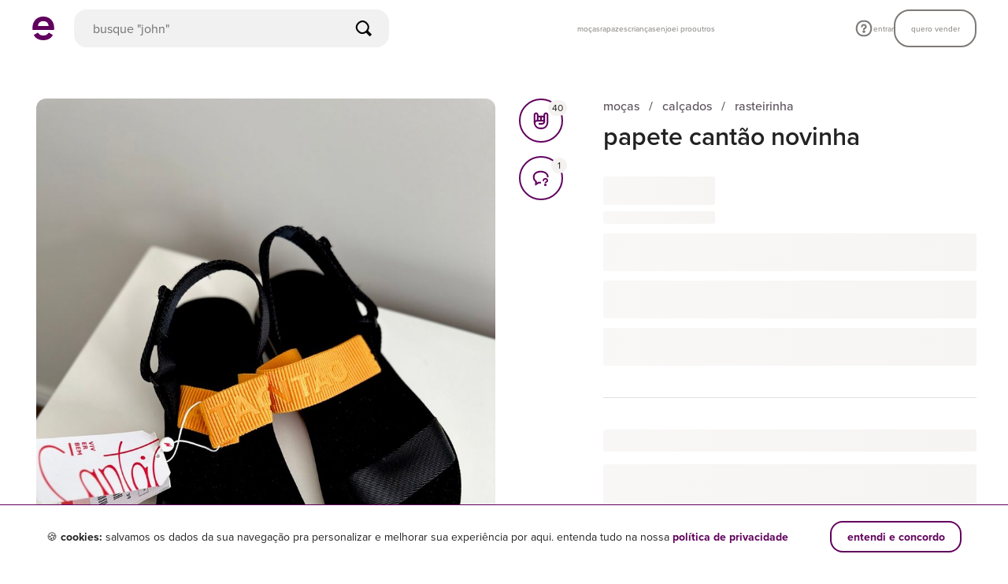

--- FILE ---
content_type: text/css
request_url: https://assets.enjoei.com.br/assets/packs/css/271-014455db.css
body_size: 1644
content:
.l-score-wrapper[data-v-7812e43f]{width:fit-content}.l-score-wrapper .l-score-item[data-v-7812e43f]{display:inline-block}.l-score-wrapper .l-score-item[data-v-7812e43f]:not(:last-of-type){margin-right:4px}.l-score-wrapper .l-star-icon[data-v-7812e43f]{color:#e2e0e2}.l-score-wrapper .l-star-icon.-is-active[data-v-7812e43f]{color:#f5c300}.l-score-wrapper .l-star-icon.-xs-size-large[data-v-7812e43f]{font-size:32px}@keyframes shimmer-41c688c6{0%{transform:translateX(-100%)}to{transform:translateX(100%)}}.l-skeleton-component .l-skeleton-item[data-v-41c688c6]{background-color:#f4f2f0;border-radius:3px;position:relative}.l-skeleton-component .l-skeleton-item[data-v-41c688c6]:after{animation:shimmer-41c688c6 1s linear infinite;background:linear-gradient(90deg,#fff0,#ffffff5c 40%,#ffffff5c 60%,#fff0);content:"";inset:0;position:absolute}@keyframes shimmer-49873c0a{0%{transform:translateX(-100%)}to{transform:translateX(100%)}}.l-bundle-grid[data-v-49873c0a]{display:flex}.l-bundle-grid .l-seller-avatar[data-v-49873c0a]{border-radius:50%;height:56px;margin:0 -4px 0 0;overflow:hidden;position:relative;width:56px;z-index:1}.l-bundle-grid .l-product-thumbnail[data-v-49873c0a]{border-radius:4px;height:26px;overflow:hidden;position:relative;width:26px}.l-bundle-grid .l-product-thumbnail.-is-large[data-v-49873c0a]{height:56px;width:56px}.l-bundle-grid .l-image-skeleton[data-v-49873c0a]{background-color:#f4f2f0}.l-bundle-grid .l-image-skeleton img[data-v-49873c0a]{display:block;height:100%;opacity:0;transition:opacity .2s ease;width:100%}.l-bundle-grid .l-image-skeleton[data-v-49873c0a]:after{animation:shimmer-49873c0a 1s linear infinite;background:linear-gradient(90deg,#fff0,#ffffff5c 40%,#ffffff5c 60%,#fff0);content:"";height:100%;left:0;position:absolute;top:0;width:100%}.l-bundle-grid .l-image-skeleton.-is-loaded[data-v-49873c0a]:after{display:none}.l-bundle-grid .l-image-skeleton.-is-loaded img[data-v-49873c0a]{opacity:1}.l-bundle-grid .l-product-bundle[data-v-49873c0a]{display:flex;flex-wrap:wrap;height:56px;width:56px}.l-bundle-grid .l-product-bundle .l-product-thumbnail[data-v-49873c0a]:first-of-type{margin:0 2px 2px 0}.l-bundle-grid .l-product-bundle .l-product-thumbnail[data-v-49873c0a]:nth-of-type(2){margin:0 0 2px 2px}.l-bundle-grid .l-product-bundle .l-product-thumbnail[data-v-49873c0a]:nth-of-type(3){margin:2px 2px 0 0}.l-bundle-grid .l-product-bundle .l-product-thumbnail[data-v-49873c0a]:nth-of-type(4){margin:2px 0 0 2px}@keyframes slide-to-left-a8d69e7a{0%{opacity:0;transform:translateX(50px)}to{opacity:1;transform:translateX(0)}}.l-feedback-message[data-v-a8d69e7a]{animation:slide-to-left-a8d69e7a .5s forwards;text-align:left;width:441px}@media only screen and (max-width:56.24em){.l-feedback-message[data-v-a8d69e7a]{height:100%;margin-left:-20px;padding:0 20px;width:calc(100% + 40px)}}.l-feedback-message .l-status-icon[data-v-a8d69e7a]{font-size:48px}@media only screen and (max-width:56.24em){.l-feedback-message .l-status-icon[data-v-a8d69e7a]{margin-top:32px}}.l-feedback-message .l-status-icon.-is-success[data-v-a8d69e7a]{color:#2f8c41}.l-feedback-message .l-status-icon.-is-error[data-v-a8d69e7a]{color:#e00751}.l-feedback-message .l-text-title[data-v-a8d69e7a]{margin:40px 0 16px}.l-feedback-message .l-pending-reviews-section[data-v-a8d69e7a]{animation:slide-to-left-a8d69e7a .25s 125ms forwards;margin-top:40px;opacity:0}.l-feedback-message .l-pending-reviews-title-text[data-v-a8d69e7a]{margin-bottom:16px}.l-feedback-message .l-pending-reviews-item[data-v-a8d69e7a]{align-items:center;cursor:pointer;display:flex;margin-left:-40px;padding:20px 40px;width:521px}@media only screen and (max-width:56.24em){.l-feedback-message .l-pending-reviews-item[data-v-a8d69e7a]{margin-left:-20px;padding:20px;width:calc(100% + 40px)}}.l-feedback-message .l-pending-reviews-item[data-v-a8d69e7a]:not(:last-of-type){border-bottom:1px solid #e6e1dd}.l-feedback-message .l-pending-reviews-item .l-arrow-right-icon[data-v-a8d69e7a]{color:#222}.l-feedback-message .l-pending-reviews-label-wrapper[data-v-a8d69e7a]{padding:0 20px;width:stretch}.l-feedback-message .l-pending-reviews-label-text[data-v-a8d69e7a]{margin-top:4px}.l-feedback-message .l-action-button[data-v-a8d69e7a]{animation:slide-to-left-a8d69e7a .25s .25s forwards;margin-top:40px;opacity:0}@media only screen and (max-width:56.24em){.l-feedback-message .l-action-button[data-v-a8d69e7a]{bottom:14px;left:20px;margin:0;position:absolute;width:calc(100% - 40px)}}@keyframes width-increasing-8b5602de{0%{width:0}to{width:var(--current-width)}}.l-store-score-bars[data-v-8b5602de]{align-items:center;column-gap:32px;display:grid;grid-template-columns:fit-content(20%) auto fit-content(10%);row-gap:8px;width:100%}@media only screen and (max-width:56.24em){.l-store-score-bars[data-v-8b5602de]{column-gap:24px}}.l-store-score-bars>div[data-v-8b5602de]:nth-child(3n-2){color:#222;font-size:14px;line-height:20px}.l-store-score-bars>div[data-v-8b5602de]:nth-child(3n-2):before{content:attr(data-content)}.l-store-score-bars>div[data-v-8b5602de]:nth-child(3n-1){background-color:#edeae8;border-radius:1px;height:8px;overflow:hidden;position:relative}.l-store-score-bars>div[data-v-8b5602de]:nth-child(3n-1):before{animation:width-increasing-8b5602de .25s forwards;background-color:#ffc517;content:"";display:inline-block;inset:0 auto 0 0;position:absolute}.l-store-score-bars>div[data-v-8b5602de]:nth-child(3n){color:#222;font-size:14px;font-weight:700;line-height:20px;text-align:right}.l-store-score-bars>div[data-v-8b5602de]:nth-child(3n):before{content:attr(data-content)}.l-store-score-section .l-summary-section[data-v-0af6b9d9]{align-items:center;display:flex;margin:35px 0 24px}.l-store-score-section .l-reviews-count-wrapper[data-v-0af6b9d9]{margin-left:16px}.l-store-score-section .l-reviews-count-label[data-v-0af6b9d9]{margin-top:4px}.l-store-score-section .o-icon[data-v-0af6b9d9]{font-size:20px}.l-tag-item[data-v-03c4cbfc]{background-color:#f4f2f0;border-radius:100px;display:inline-block;margin-bottom:12px;padding:8px 12px;user-select:none}@media only screen and (max-width:56.24em){.l-tag-item[data-v-03c4cbfc]{padding:10px 24px}}.l-tag-item[data-v-03c4cbfc]:not(:last-of-type){margin-right:8px}.l-store-tags-section[data-v-09a9535c]{margin-top:32px}.l-store-tags-section .l-tags-display[data-v-09a9535c]{margin-top:20px}@media only screen and (max-width:56.24em){.l-store-tags-section .l-tags-display[data-v-09a9535c]{margin:20px -20px 0;overflow-x:auto;padding:0 20px 20px;white-space:nowrap}}@keyframes header-enter-57527890{0%{opacity:0;transform:translateY(-56px)}to{opacity:1!important;transform:translateY(0)}}.l-tabs-container[data-v-57527890]{position:relative}@media only screen and (max-width:56.24em){.l-tabs-container.-is-header-fixed .l-header-container[data-v-57527890]{animation:header-enter-57527890 .15s 1 forwards;background-color:#fff;left:0;position:fixed;right:0;top:0;will-change:transform;z-index:11}.l-tabs-container.-is-header-fixed .l-body-container[data-v-57527890]{padding-top:56px}}.l-tabs-container .l-header-container[data-v-57527890]{border-bottom:1px solid #e6e1dd;display:flex;position:relative}.l-tabs-container .l-tab-item[data-v-57527890]{color:#7d7a77;cursor:pointer;font-size:16px;line-height:24px;margin-left:32px;padding:16px 0;transition:color .15s}@media only screen and (max-width:56.24em){.l-tabs-container .l-tab-item[data-v-57527890]{margin-left:24px}}.l-tabs-container .l-tab-item[data-v-57527890]:first-of-type{margin-left:0}.l-tabs-container .l-tab-item.-is-active[data-v-57527890]{color:#222;font-weight:700}.l-tabs-container .l-header-cursor[data-v-57527890]{background-color:#61005d;bottom:-1px;height:2px;left:0;position:absolute;transition:margin-left .15s,width .15s}.l-tabs-container .l-body-container[data-v-57527890]{margin-top:24px}@keyframes fade-in-fdb8f8c2{0%{opacity:0;transform:translateX(50px)}to{opacity:1!important;transform:translateX(0)}}.l-list-reviews .l-list-reviews-header[data-v-fdb8f8c2]{align-items:center;display:flex;margin-top:32px}.l-list-reviews .l-avatar-wrapper[data-v-fdb8f8c2]{background-color:#f4f2f0;border-radius:50%;height:40px;overflow:hidden;width:40px}.l-list-reviews .l-avatar-wrapper img[data-v-fdb8f8c2]{width:100%}.l-list-reviews .l-text-wrapper[data-v-fdb8f8c2]{flex:1;margin:0 8px}.l-list-reviews .l-item-comment-section[data-v-fdb8f8c2],.l-list-reviews .l-item-feedbacks-section[data-v-fdb8f8c2]{margin-top:16px}.l-list-reviews .l-item-reply-section[data-v-fdb8f8c2]{display:flex;margin-top:24px}.l-list-reviews .l-item-reply-section .l-text-wrapper[data-v-fdb8f8c2]{margin-right:0}.l-list-reviews .l-item-reply-content[data-v-fdb8f8c2]{margin-top:8px}.l-list-reviews .l-spinner-wrapper[data-v-fdb8f8c2]{display:flex;justify-content:center;margin-top:16px}.l-list-reviews .l-list-reviews-item[data-v-fdb8f8c2]{animation:fade-in-fdb8f8c2 .5s 0ms 1 forwards}.l-list-reviews .l-list-reviews-item.-has-reply .l-buyer-section-wrapper[data-v-fdb8f8c2]{position:relative}.l-list-reviews .l-list-reviews-item.-has-reply .l-buyer-section-wrapper[data-v-fdb8f8c2]:before{background-color:#e6e1dd;content:"";height:calc(100% + 24px);left:20px;position:absolute;top:20px;width:1px}.l-list-reviews .l-list-reviews-item.-has-reply .l-avatar-wrapper[data-v-fdb8f8c2]{position:relative;z-index:1}.l-list-reviews .l-list-reviews-item.-has-reply .l-item-comment-section[data-v-fdb8f8c2],.l-list-reviews .l-list-reviews-item.-has-reply .l-item-feedbacks-section[data-v-fdb8f8c2]{margin-left:48px}.l-store-reviews-section[data-v-583a2655]{margin-top:28px}.l-store-reviews-section .l-tabs-container[data-v-583a2655]{margin-top:8px}.l-store-reviews-section .l-tabs-container[data-v-583a2655] .l-header-container{margin:0 -40px;padding:0 40px}.l-store-reviews-section .l-tabs-container.-is-header-fixed[data-v-583a2655] .l-header-container{margin:0 -20px}.l-list-reviews-drawer[data-v-59af0a62] .c-modal__content{max-width:100%;overflow-x:hidden;padding:68px 40px;width:521px}@media only screen and (max-width:56.24em){.l-list-reviews-drawer[data-v-59af0a62] .c-modal__content{padding:84px 20px 20px;width:100%}.l-list-reviews-drawer[data-v-59af0a62] .c-modal__container{left:0;right:auto;width:100%}}.l-no-reviews-modal[data-v-00705bee] .c-modal__content{border-radius:4px;height:276px;padding:20px;width:376px}.l-no-reviews-modal__content[data-v-00705bee]{align-items:center;display:flex;flex-direction:column;justify-content:center;margin-top:40px}.l-no-reviews-modal__description[data-v-00705bee]{margin:20px 0 32px;text-align:center}.l-no-reviews-modal.-bottom[data-v-00705bee] .c-modal__content{border-radius:8px 8px 0 0;bottom:0;height:278px;width:100%}.l-no-reviews-modal.-bottom .l-no-reviews-modal__content[data-v-00705bee]{margin-top:12px}.l-no-reviews-modal.-bottom .l-no-reviews-modal__description[data-v-00705bee]{margin-top:16px}.l-list-reviews[data-v-69849f84]{padding:16px 0}.l-list-reviews .l-action-click-section.-is-click-enabled[data-v-69849f84]{align-items:center;cursor:pointer;display:flex}.l-list-reviews .l-label-text[data-v-69849f84]{line-height:20px;margin-left:8px}.l-list-reviews[data-v-69849f84] .l-score-item svg{font-size:16px}

--- FILE ---
content_type: text/plain; charset=utf-8
request_url: https://www.enjoei.com.br/web_desktop/highlights/default_v3.json
body_size: 1972
content:
{"content":[{"layout":{"card-radius":"square","name":"component-categories"},"components":[{"title":"categorias","cards":[{"label":"moças","url":"https://www.enjoei.com.br/feminino/s?dep=feminino\u0026ref=search_bar_categorias","image_public_id":"czM6Ly9waG90b3MuZW5qb2VpLmNvbS5ici9hcHBzL2NhdGVnb3JpZXMvdHJlZS9mZW1pbmluby5wbmc="},{"label":"rapazes","url":"https://www.enjoei.com.br/masculino/s?dep=masculino\u0026ref=search_bar_categorias","image_public_id":"czM6Ly9waG90b3MuZW5qb2VpLmNvbS5ici9hcHBzL2NhdGVnb3JpZXMvdHJlZS9tYXNjdWxpbm8ucG5n"},{"label":"crianças","url":"https://www.enjoei.com.br/infantil/s?dep=infantil\u0026ref=search_bar_categorias","image_public_id":"czM6Ly9waG90b3MuZW5qb2VpLmNvbS5ici9hcHBzL2NhdGVnb3JpZXMvdHJlZS9pbmZhbnRpbC5wbmc="},{"label":"casa\u0026decor","url":"https://www.enjoei.com.br/casa-e-decor/s?dep=casa-e-decor\u0026ref=search_bar_categorias","image_public_id":"czM6Ly9waG90b3MuZW5qb2VpLmNvbS5ici9hcHBzL2NhdGVnb3JpZXMvdHJlZS9jYXNhLWUtZGVjb3IucG5n"},{"label":"eletrônicos","url":"https://www.enjoei.com.br/eletronicos/s?dep=eletronicos\u0026ref=search_bar_categorias","image_public_id":"czM6Ly9waG90b3MuZW5qb2VpLmNvbS5ici9hcHBzL2NhdGVnb3JpZXMvdHJlZS9lbGV0cm9uaWNvcy5wbmc="},{"label":"eletrodomésticos","url":"https://www.enjoei.com.br/eletrodomesticos/s?dep=eletrodomesticos\u0026ref=search_bar_categorias","image_public_id":"czM6Ly9waG90b3MuZW5qb2VpLmNvbS5ici9hcHBzL2NhdGVnb3JpZXMvdHJlZS9lbGV0cm9kb21lc3RpY29zLnBuZw=="},{"label":"livros \u0026 papelaria","url":"https://www.enjoei.com.br/livros-e-papelaria/s?dep=livros-e-papelaria\u0026ref=search_bar_categorias","image_public_id":"czM6Ly9waG90b3MuZW5qb2VpLmNvbS5ici9hcHBzL2NhdGVnb3JpZXMvdHJlZS9saXZyb3MtZS1wYXBlbGFyaWEucG5n"},{"label":"antiguidades","url":"https://www.enjoei.com.br/antiguidades-e-colecionaveis/s?dep=antiguidades-e-colecionaveis\u0026ref=search_bar_categorias","image_public_id":"czM6Ly9waG90b3MuZW5qb2VpLmNvbS5ici9hcHBzL2NhdGVnb3JpZXMvdHJlZS9hbnRpZ3VpZGFkZXMtZS1jb2xlY2lvbmF2ZWlzLnBuZw=="},{"label":"pets","url":"https://www.enjoei.com.br/pets/s?dep=pets\u0026ref=search_bar_categorias","image_public_id":"czM6Ly9waG90b3MuZW5qb2VpLmNvbS5ici9hcHBzL2NhdGVnb3JpZXMvdHJlZS9wZXRzLnBuZw=="},{"label":"etc \u0026 tal","url":"https://www.enjoei.com.br/etc-e-tal/s?dep=etc-e-tal\u0026ref=search_bar_categorias","image_public_id":"czM6Ly9waG90b3MuZW5qb2VpLmNvbS5ici9hcHBzL2NhdGVnb3JpZXMvdHJlZS9ldGMtZS10YWwucG5n"}]}]},{"layout":{"card-radius":"circle","name":"search-cards"},"components":[{"title":"marcas queridinhas","action":{"label":"exibir todos","url":"https://www.enjoei.com.br/marcas-destaques?ref=search_bar_marcas_queridinhas"},"cards":[{"label":"Zara","url":"https://www.enjoei.com.br/s?b=zara\u0026ref=search_bar_marcas_queridinhas","image_public_id":"czM6Ly9waG90b3MuZW5qb2VpLmNvbS5ici9hcHBzL2JyYW5kcy96YXJhX3YxLnBuZw=="},{"label":"FARM","url":"https://www.enjoei.com.br/s?b=farm\u0026ref=search_bar_marcas_queridinhas","image_public_id":"czM6Ly9waG90b3MuZW5qb2VpLmNvbS5ici9hcHBzL2JyYW5kcy9mYXJtX3YxLnBuZw=="},{"label":"Arezzo","url":"https://www.enjoei.com.br/s?b=arezzo\u0026ref=search_bar_marcas_queridinhas","image_public_id":"czM6Ly9waG90b3MuZW5qb2VpLmNvbS5ici9hcHBzL2JyYW5kcy9hcmV6em9fdjEucG5n"},{"label":"Schutz","url":"https://www.enjoei.com.br/s?b=schutz\u0026ref=search_bar_marcas_queridinhas","image_public_id":"czM6Ly9waG90b3MuZW5qb2VpLmNvbS5ici9hcHBzL2JyYW5kcy9zY2h1dHpfdjEucG5n"},{"label":"Nike","url":"https://www.enjoei.com.br/s?b=nike\u0026ref=search_bar_marcas_queridinhas","image_public_id":"czM6Ly9waG90b3MuZW5qb2VpLmNvbS5ici9hcHBzL2JyYW5kcy9uaWtlX3YxLnBuZw=="},{"label":"Adidas","url":"https://www.enjoei.com.br/s?b=adidas\u0026ref=search_bar_marcas_queridinhas","image_public_id":"czM6Ly9waG90b3MuZW5qb2VpLmNvbS5ici9hcHBzL2JyYW5kcy9hZGlkYXNfdjEucG5n"},{"label":"shein","url":"https://www.enjoei.com.br/s?b=shein\u0026ref=search_bar_marcas_queridinhas","image_public_id":"czM6Ly9waG90b3MuZW5qb2VpLmNvbS5ici9hcHBzL2JyYW5kcy9zaGVpbl92MS5wbmc="},{"label":"Melissa","url":"https://www.enjoei.com.br/s?b=melissa\u0026ref=search_bar_marcas_queridinhas","image_public_id":"czM6Ly9waG90b3MuZW5qb2VpLmNvbS5ici9hcHBzL2JyYW5kcy9tZWxpc3NhX3YxLnBuZw=="},{"label":"Forever 21","url":"https://www.enjoei.com.br/s?b=forever-21\u0026ref=search_bar_marcas_queridinhas","image_public_id":"czM6Ly9waG90b3MuZW5qb2VpLmNvbS5ici9hcHBzL2JyYW5kcy9mb3JldmVyLTIxX3YxLnBuZw=="},{"label":"Animale","url":"https://www.enjoei.com.br/s?b=animale\u0026ref=search_bar_marcas_queridinhas","image_public_id":"czM6Ly9waG90b3MuZW5qb2VpLmNvbS5ici9hcHBzL2JyYW5kcy9hbmltYWxlX3YxLnBuZw=="}]}]},{"layout":{"name":"search-tags"},"components":[{"title":"destaques","cards":[{"label":"venda no enjoei","url":"https://www.enjoei.com.br/quero-vender?ref=search_bar_editable"},{"label":"perfumes até 60%","url":"https://www.enjoei.com.br/feminino-beleza-perfumes/s?\u0026lp=24h\u0026dep=feminino\u0026cat=feminino-beleza\u0026sub=feminino-beleza-perfumes\u0026sls=super%2Cgood\u0026dg=10\u0026dl=60\u0026ref=search_bar_editable"},{"label":"vestidos até R$ 99","url":"https://www.enjoei.com.br/feminino-roupas-vestidos/s?\u0026s=feminino-roupas-vestidos\u0026pl=99\u0026sr=near_regions\u0026sls=super%2Cgood\u0026ref=search_bar_editable"},{"label":"apple até 40% off","url":"https://www.enjoei.com.br/eletronicos/s?b=apple\u0026pg=200\u0026pb=7d\u0026dep=eletronicos\u0026dg=5\u0026dl=40\u0026sls=super%2Cgood\u0026ref=search_bar_editable"},{"label":"cupons do dia","url":" https://www.enjoei.com.br/l/cupons-de-desconto?ref=search_bar_editable"},{"label":"novidades do dia","url":"https://www.enjoei.com.br/s?lp=24h\u0026sls=super,good\u0026ref=search_bar_editable"}]}]},{"layout":{"card-radius":"square","name":"search-cards"},"components":[{"title":"outlet enjoei pro","action":{"label":"exibir todos","url":"https://www.enjoei.com.br/@enjoei-pro?ref=search_bar_enjoeipro"},"cards":[{"label":"zara a partir R$49","url":"https://www.enjoei.com.br/@enjoei-pro?\u0026b=zara\u0026pg=49\u0026ref=search_bar_enjoeipro","image_public_id":"czM6Ly9waG90b3MuZW5qb2VpLmNvbS5ici9jYXJkX2xpc3RfaXRlbXMvMTI5OTQ0OTgvMTVmZDk4NzE4OWMxYmNlYTI3OTc1NmNmOGNiMTRjMzgucG5n"},{"label":"le lis blanc até 60%","url":"https://www.enjoei.com.br/@enjoei-pro?\u0026d=feminino\u0026b=le-lis-blanc\u0026dl=60\u0026ref=search_bar_enjoeipro","image_public_id":"czM6Ly9waG90b3MuZW5qb2VpLmNvbS5ici9jYXJkX2xpc3RfaXRlbXMvMzgyOTAxOTcvM2MyOWVhODc2MjZiMjA5ODg3NjM2MTdiZWFiMjY4ZGEucG5n"},{"label":"vestidos até R$99","url":"https://www.enjoei.com.br/@enjoei-pro?d=feminino\u0026s=feminino-roupas-vestidos\u0026pl=99\u0026ref=search_bar_enjoeipro","image_public_id":"czM6Ly9waG90b3MuZW5qb2VpLmNvbS5ici9jYXJkX2xpc3RfaXRlbXMvMzgyOTAxOTcvMzM3YmRmNWQ2MWQzZWRkYzI2NzdjZTQyYTJhN2VlZWYucG5n"},{"label":"bolsas até 50%","url":"https://www.enjoei.com.br/@enjoei-pro?\u0026d=feminino\u0026s=feminino-bolsas-mao\u0026s=feminino-bolsas-clutch\u0026s=feminino-bolsas-ombro\u0026dg=10\u0026dl=50\u0026ref=search_bar_enjoeipro","image_public_id":"czM6Ly9waG90b3MuZW5qb2VpLmNvbS5ici9jYXJkX2xpc3RfaXRlbXMvMTI5OTQ0OTgvNDAyNTdmMDZjMGM5YTE5MTljMzdmYzgwYTA1NDg5ZDkucG5n"}]}]},{"layout":{"card-radius":"circle","name":"search-cards"},"components":[{"title":"as últimas das famosas","action":{"label":"exibir todos","url":"https://www.enjoei.com.br/lojas-famosas?ref=search_bar_lojas_famosas"},"cards":[{"label":"rodrigo","url":"https://www.enjoei.com.br/@lojinha-rodrigo-grunfeld?ref=search_bar_lojas_famosas","image_public_id":"czM6Ly9waG90b3MuZW5qb2VpLmNvbS5ici9hdmF0YXJzLzQxNzE0Mzk3LzIwMzE5YzRmZTQwOWIzZTdlNmJjZDQwYWIwMWZmYzdlLmpwZw"},{"label":"lojinha da barbara","url":"https://www.enjoei.com.br/@loja-barbara-reis?ref=search_bar_lojas_famosas","image_public_id":"czM6Ly9waG90b3MuZW5qb2VpLmNvbS5ici9hdmF0YXJzLzQxNDAzOTkxL2U2ODg2MmQ2ZWY2OTAyMWFiNzFiMWU1ZmRkYWU5NDg4LmpwZw"},{"label":"giovanna lacellotti roxo","url":"https://www.enjoei.com.br/@giovanna-lancellotti?ref=search_bar_lojas_famosas","image_public_id":"czM6Ly9waG90b3MuZW5qb2VpLmNvbS5ici9hdmF0YXJzLzQxMzUxMDI4L2YyODg0MTZkODQzNGY5ZmY2YjBlNzU3ZWFkZDBjMjZlLmpwZw"},{"label":"acervo rg barros","url":"https://www.enjoei.com.br/@acervo-rgbarros?ref=search_bar_lojas_famosas","image_public_id":"czM6Ly9waG90b3MuZW5qb2VpLmNvbS5ici9hdmF0YXJzLzQxMTU0NjUxLzEzMWZkMDg0NDE1OGQ0MzBmNWU0MzUwMGYwMDBiMGI2LmpwZw"},{"label":"Brenda Vidal Teixeira","url":"https://www.enjoei.com.br/@lojinha-da-brenda?ref=search_bar_lojas_famosas","image_public_id":"czM6Ly9waG90b3MuZW5qb2VpLmNvbS5ici9hdmF0YXJzLzQxMTE5MTkyL2YyMTFmNzdhYzJmMGQ3NDEyMTdmNGJhOTEyYzRlODM1LmpwZw"},{"label":"Julia Lawrence Ramires Breder","url":"https://www.enjoei.com.br/@julia-lawrence?ref=search_bar_lojas_famosas","image_public_id":"czM6Ly9waG90b3MuZW5qb2VpLmNvbS5ici9hdmF0YXJzLzQxMTEwNjkwL2Q5NjA1MTBkN2I0YTI2NDE5OGYwZmEyNzI4OTQ0NDY2LmpwZw"},{"label":"Renata Gaspar Pinto","url":"https://www.enjoei.com.br/@loja-renata-gaspar?ref=search_bar_lojas_famosas","image_public_id":"czM6Ly9waG90b3MuZW5qb2VpLmNvbS5ici9hdmF0YXJzLzQxMTAwMjQ2LzA2Y2UzZjM5NmJiNTZiNDJkNDE0OGQyYWQwYmFiZDdmLmpwZw"},{"label":"thaíssa carvalho","url":"https://www.enjoei.com.br/@thaissa-carvalho?ref=search_bar_lojas_famosas","image_public_id":"czM6Ly9waG90b3MuZW5qb2VpLmNvbS5ici9hdmF0YXJzLzQxMDY1NzA2L2IxYzU4ZWI0MGY4YTYyOTVjNTI1NmNjNTkzODRmZWUxLmpwZw"},{"label":"lojinha da kris","url":"https://www.enjoei.com.br/@kris-tigre?ref=search_bar_lojas_famosas","image_public_id":"czM6Ly9waG90b3MuZW5qb2VpLmNvbS5ici9hdmF0YXJzLzQxMDQwNDE4LzM2MzJlMjRjMDZhM2EyYjRjYzY0ZmUxODVjY2UzMmMyLmpwZw"},{"label":"gigi barreto","url":"https://www.enjoei.com.br/@gigi-barreto?ref=search_bar_lojas_famosas","image_public_id":"czM6Ly9waG90b3MuZW5qb2VpLmNvbS5ici9hdmF0YXJzLzQwOTkxNTIwLzhmMjRiNjAwMjU2NGYyY2Q0MWNmZmEzMGYwM2U3N2Q5LmpwZw"}]}]}],"created_at":"2026-01-22 04:00:59.679385393 +0000 UTC m=+12.988028184"}